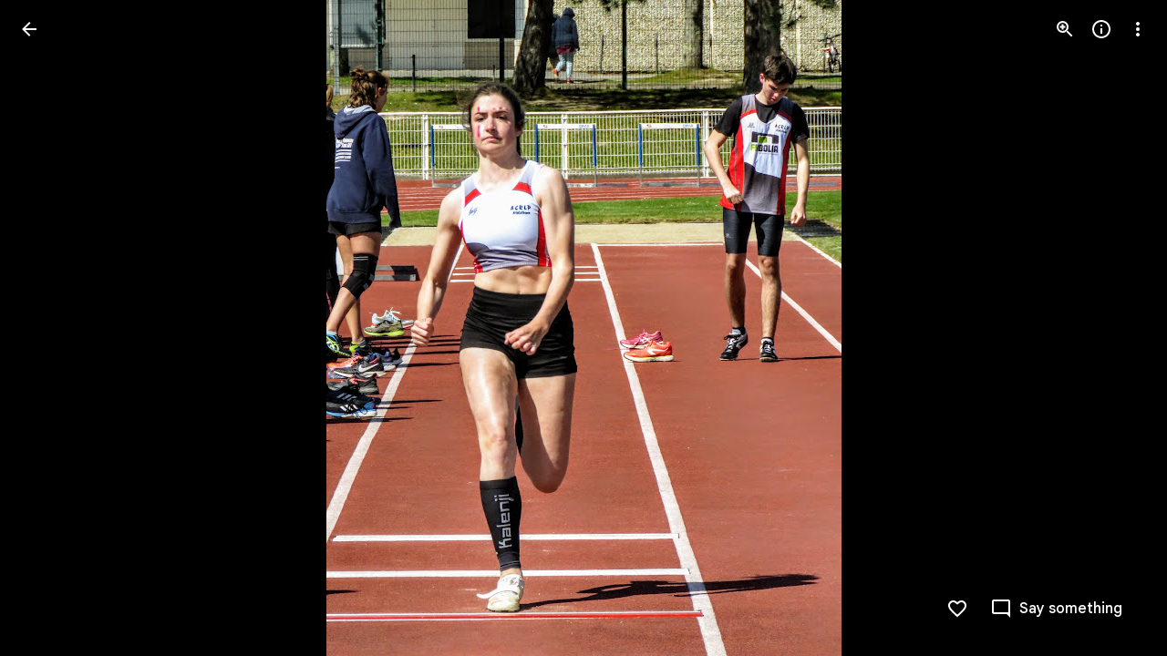

--- FILE ---
content_type: text/javascript; charset=UTF-8
request_url: https://photos.google.com/_/scs/social-static/_/js/k=boq.PhotosUi.en_US.MVNfbDFxk-E.2019.O/ck=boq.PhotosUi.y-Au3PO3hcU.L.B1.O/am=AAAAiDWAGZjNJf5zAQBBxvcdF9A_nhbCDTQZXjB8sxE/d=1/exm=A7fCU,Ahp3ie,B7iQrb,BTP52d,BVgquf,DgRu0d,E2VjNc,EAvPLb,EFQ78c,IXJ14b,IZT63,Ihy5De,IoAGb,JNoxi,KUM7Z,Kl6Zic,L1AAkb,LEikZe,Lcfkne,LhnIsc,LuJzrb,LvGhrf,MI6k7c,MpJwZc,NCfd3d,NwH0H,O1Gjze,O6y8ed,OTA3Ae,P6sQOc,PIVayb,PrPYRd,QIhFr,RMhBfe,RqjULd,RyvaUb,SdcwHb,Sdj2rb,SpsfSb,UBtLbd,UUJqVe,Uas9Hd,Ulmmrd,V3dDOb,WO9ee,Wp0seb,XGBxGe,XVMNvd,XqvODd,YYmHzb,Z15FGf,ZDZcre,Zjf9Mc,ZwDk9d,_b,_tp,aW3pY,ag510,b7RkI,baFRdd,bbreQc,byfTOb,c08wCc,ctK1vf,e5qFLc,eT0are,ebZ3mb,fBsFbd,gI0Uxb,gJzDyc,gychg,hKSk3e,hc6Ubd,hdW3jf,iH3IVc,iV3GJd,ig9vTc,j85GYd,jmpo2c,k0FtEb,kjKdXe,l5KCsc,lWpni,lXKNFb,lYp0Je,lazG7b,lfpdyf,lsjVmc,lwddkf,m9oV,mI3LFb,mSX26d,mdR7q,mzzZzc,n73qwf,nbAYS,nes28b,o3R5Zb,odxaDd,opk1D,p0FwGc,p3hmRc,p9Imqf,pNBFbe,pjICDe,pw70Gc,q0xTif,qTnoBf,rCcCxc,rgKQFc,rvSjKc,sOXFj,saA6te,suMGRe,w9hDv,ws9Tlc,xKVq6d,xQtZb,xRgLuc,xUdipf,zbML3c,zeQjRb,zr1jrb/excm=_b,_tp,sharedphoto/ed=1/br=1/wt=2/ujg=1/rs=AGLTcCNmauiUyfkTFEWFbjD_6wmZPtgDAg/ee=EVNhjf:pw70Gc;EmZ2Bf:zr1jrb;F2qVr:YClzRc;JsbNhc:Xd8iUd;K5nYTd:ZDZcre;LBgRLc:SdcwHb;Me32dd:MEeYgc;MvK0qf:ACRZh;NJ1rfe:qTnoBf;NPKaK:SdcwHb;NSEoX:lazG7b;O8Cmgf:XOYapd;Pjplud:EEDORb;QGR0gd:Mlhmy;SNUn3:ZwDk9d;ScI3Yc:e7Hzgb;Uvc8o:VDovNc;YIZmRd:A1yn5d;Zk62nb:E1UXVb;a56pNe:JEfCwb;cEt90b:ws9Tlc;dIoSBb:SpsfSb;dowIGb:ebZ3mb;eBAeSb:zbML3c;gty1Xc:suMGRe;iFQyKf:QIhFr;lOO0Vd:OTA3Ae;oGtAuc:sOXFj;pXdRYb:p0FwGc;qQEoOc:KUM7Z;qafBPd:yDVVkb;qddgKe:xQtZb;wR5FRb:rgKQFc;xqZiqf:wmnU7d;yxTchf:KUM7Z;zxnPse:GkRiKb/dti=1/m=lZSgPb?wli=PhotosUi.vUzEii3Qq5w.createPhotosEditorPrimaryModuleNoSimd.O%3A%3BPhotosUi.6LEKmzsX-Vs.createPhotosEditorPrimaryModuleSimd.O%3A%3BPhotosUi.VNqMy8g4zEw.skottieWasm.O%3A%3BPhotosUi.qRj-IyYdjYs.twixWasm.O%3A%3B
body_size: 7960
content:
"use strict";this.default_PhotosUi=this.default_PhotosUi||{};(function(_){var window=this;
try{
_.peb=_.x("uoEu0c",[_.wKa]);_.Rd(_.peb);
_.n("uoEu0c");
var kkc=class extends _.v{constructor(a){super(a)}yd(a){return _.Bi(this,1,a)}};_.lkc=class extends _.fM{lj(a){var b=a.targetElement.closest(_.Cu("aqdrmf-rymPhb-ibnC6b"));b=_.OF(this,b);switch(a.data.MFa){case 0:_.Vjc(this,b);break;case 1:_.Wjc(this,b);break;case 2:this.Ya();break;case 3:this.Na()}}Yo(a,b=4){var c=this.ka();if(!(a<0||a>=c.size())){c=c.kd(a);var d=_.Wha(c.getData("isCustomContentItem"),kkc,new kkc);d&&_.Ti(d,1)?_.cg(c.el(),"bXso2c",{MFa:b}):super.Yo(a,b)}}};_.lkc.prototype.$wa$cv0cp=function(){return this.lj};_.nu(_.lkc,_.peb);
_.r();
_.oeb=_.x("bZ0mod",[_.Qdb]);_.Rd(_.oeb);
_.eSb=function(a){let b;if(a.ha.length===0||(b=_.jg(a.ha[0],"menuUid"))===null)throw Error("nb`menuUid");return new _.jf("menuUid",b)};
_.n("bZ0mod");
var olc,plc,qlc,rlc,slc,tlc,ulc;olc=a=>"a"<=a&&a<="z"?a.toUpperCase():a;plc=function(a,b){let c="";const d=a.indexOf(b);c+=_.I(a.substring(0,d))+'<span class="'+_.K("aqdrmf-MSQpHe-gDBOqb")+'">';b=d+b.length;c+=_.I(a.substring(d,b))+"</span>"+_.I(a.substring(b));return(0,_.H)(c)};
qlc=function(a){var b=a.text,c=a.hma;if((a=a.Kma)&&b.indexOf(a)===-1)b=_.Lo(_.Qw("GM3 List Item: boldedSubstring ("+a+") is provided but not found in the text ("+b+")."));else if(c&&!a){var d="";a=_.gf(c,olc).join("");c=_.gf(b,olc).join("").indexOf(a);c!==-1?(d+=_.I(b.substring(0,c))+'<span class="'+_.K("aqdrmf-pOWxcb-brjg8b")+'">',a=c+a.length,d+=_.I(b.substring(c,a))+"</span>"+_.I(b.substring(a))):d+=_.I(b)+'<span class="'+_.K("aqdrmf-pOWxcb-Cgupjf")+'"> (<span class="'+_.K("aqdrmf-pOWxcb-brjg8b")+
'">'+_.I(a)+"</span>)</span>";b=(0,_.H)(d)}else if(a&&!c)b=plc(b,a);else{var e=_.Do(c);c=_.Do(a);a=_.P();e=_.gf(e,olc).join("");const f=_.gf(b,olc).join("").indexOf(e),g=b.indexOf(c),k=f+e.length,l=g+c.length;f===-1?d=_.N(_.O(_.P(),plc(b,c)),'<span class="'+_.K("aqdrmf-pOWxcb-Cgupjf")+'"> (<span class="'+_.K("aqdrmf-pOWxcb-brjg8b")+'">'+_.I(e)+"</span>)</span>"):d=f<g?(0,_.H)(_.I(b.substring(0,f))+'<span class="'+_.K("aqdrmf-pOWxcb-brjg8b")+'">'+_.I(b.substring(f,k))+"</span>"+_.I(b.substring(k,g))+
'<span class="'+_.K("aqdrmf-MSQpHe-gDBOqb")+'">'+_.I(b.substring(g,l))+"</span>"+_.I(b.substring(l))):f>=l?(0,_.H)(_.I(b.substring(0,g))+'<span class="'+_.K("aqdrmf-MSQpHe-gDBOqb")+'">'+_.I(b.substring(g,l))+"</span>"+_.I(b.substring(l,f))+'<span class="'+_.K("aqdrmf-pOWxcb-brjg8b")+'">'+_.I(b.substring(f,k))+"</span>"+_.I(b.substring(k))):(0,_.H)(_.I(b.substring(0,g))+'<span class="'+_.K("aqdrmf-MSQpHe-gDBOqb")+'">'+_.I(b.substring(g,f))+'<span class="'+_.K("aqdrmf-pOWxcb-brjg8b")+'">'+_.I(b.substring(f,
k))+"</span>"+_.I(b.substring(k,l))+"</span>"+_.I(b.substring(l)));_.O(a,d);b=a}return _.O(_.P(),b)};rlc=function(a){a.Wb("aqdrmf-rymPhb-Tkg0ld")&&(a=a.children().first());return _.xf(a.getData("boldedSubstring"),"")};slc=function(a,b){a=typeof b==="string"?_.pu(a,b).first():b;if(!a)return null;a=a instanceof _.cn?a:new _.cn(a);return a.Wb("aqdrmf-rymPhb-Tkg0ld")?a.children().first():a};
tlc=function(a,b,c){var d=slc(a,b);if(d){b=_.ou(a,d,"K4r5Ff");var e=_.xf(d.getData("acceleratorKey"),""),f=(d=rlc(d))&&c.includes(d);e||d?(a=a.Jb().na(qlc,{text:c,hma:e,Kma:f?d:""}),b.empty().append(a)):b.setText(c)}};_.jM={TOP_LEFT:0,TOP_RIGHT:4,BOTTOM_LEFT:1,BOTTOM_RIGHT:5,f3:8,y$:12,qva:9,GTa:13,0:"TOP_LEFT",4:"TOP_RIGHT",1:"BOTTOM_LEFT",5:"BOTTOM_RIGHT",8:"TOP_START",12:"TOP_END",9:"BOTTOM_START",13:"BOTTOM_END"};ulc=function(a,b){_.Kkc(a,b.content)};ulc.rb=_.oo;
var vlc=function(a,b){_.nlc(a,b.OV,b.content)};vlc.rb=_.oo;var xlc,wlc,Blc,ylc,zlc,Alc,Clc,Dlc,Elc,Klc,Flc,Glc,Hlc,Tlc,Rlc,lM,Slc,Nlc,Ulc,Vlc,Qlc,Olc,Xlc,Plc,Ylc,Zlc,$lc,kM,Llc,Mlc,Wlc,Jlc,Ilc;xlc=function(a){_.An(a.Bb()).forEach(b=>{var c=_.hn(b);kM(c)!==null&&(b=wlc(a,_.hn(b)).el(),c=a.yg.bind(a),b.__soy_skip_handler=c)})};wlc=function(a,b){if(lM(a,b))return a.ka.placeholder;if(kM(b)===null)return null;const c=kM(b);return a.na().Vb("Csfreb").filter(d=>_.yg((new _.cn(d)).getData("submenuId"))===c).first()};
Blc=function(a){a.zh&&(a.Ua.clear(),a.Sv().each(b=>{a.Ua.add(b)}));_.An(a.Bb()).forEach((b,c)=>{ylc(a,c)&&zlc(_.hn(b),a.Ua.has(b))});!a.ka||a.Da(a.ka.item)&&_.MF(a.na(),a.ka.item)||Alc(a)};ylc=function(a,b){return a.Vt(b).closest(".O68mGe-qPzbhe-JNdkSc").size()!==0};zlc=function(a,b){a.el().setAttribute("aria-checked",b.toString());a.Db("O68mGe-xl07Ob-ibnC6b-OWXEXe-gk6SMd",b)};Alc=async function(a){Clc(a);a.ka&&a.ka.controller.close()};Clc=function(a){a.Ja&&(_.sk(a.Ja.OD),a.Ja=null)};
Dlc=function(a,b){const c=b.placeholder,d=b.container;for(const e of b.zfa)_.Zf(e);c.append(d);a.ka===b&&(a.ka=null)};Elc=function(a){return _.Ye(a.wa().getData("isSubmenu"),!1)};Klc=function(a,b){const c=Flc(a),d=b.key.toLowerCase();c.has(d)?(b=c.get(d),b.Lb("aria-disabled")!=="true"&&(Glc(a,b)?Hlc(a,b,2):(Ilc(a,b),Jlc(a,b,!1)))):Elc(a)&&a.trigger("C6rKEc",b)};
Flc=function(a){const b=new Map;_.An(a.Bb()).forEach(c=>{c=new _.cn(c);const d=_.yg(c.getData("acceleratorKey"));if(d){const e=d.toLowerCase();if(d.length>1)throw Error("eg`"+d);if(b.has(e))throw Error("fg`"+d);b.set(e,c)}});return b};Glc=function(a,b){return kM(b)!==null&&_.MF(a.na(),b)};
Hlc=async function(a,b,c=1){var d=(0,_.y)(),e=d();d=d(1);try{if(Clc(a),a.isOpen()&&kM(b)!==null&&!lM(a,b)){d(await e(Alc(a)));var f=wlc(a,b),g=Llc(a,b),k=Mlc(a,b),l=d(await e(Nlc(a,b))),m=a.de();_.ZF(m.body)?_.ZRb(m.body,g.el()):m.body.appendChild(g.el());a.Qf(g);var p=_.Yf(g.el(),"Rld2oe",V=>{{var ma=M;const Da=ma.item;V.targetElement.equals(ma.controller.wa())&&(Da.ub("O68mGe-xl07Ob-ibnC6b-OWXEXe-eKm5Fc-FNFY6c"),Dlc(a,ma),a.Rb=null,a.Ya=null)}return!0}),q=_.Yf(g.el(),"k6nwNd",()=>{a.close();return Elc(a)}),
t=_.Yf(g.el(),"FzgWvd",V=>a.qP(V)),u=_.Yf(g.el(),"C6rKEc",V=>{Klc(a,V.data)}),w=_.Yf(g.el(),"FSN5eb",V=>{a.cU(V)}),A=_.Yf(g.el(),"RBqVmb",V=>a.P5(V)),F=_.$f(k.el(),"iFFCZc",()=>{let V;(V=_.JF(a))==null||V.requestAnimationFrame(()=>{Olc(a)});return!0}),G=_.Yf(a.wa().el(),"pointermove",V=>{V=V.event;a.mb&&(Plc(a,V.clientX,V.clientY)?Qlc(a,a.mb):Qlc(a,a.mb,0))}),L=_.Yf(k.el(),"mouseover",()=>{a.Rb=null;a.Ya=null});var M={item:b,menu:k,controller:l,placeholder:f,container:g,zfa:[p,q,t,u,w,A,F,G,L]};var T=
_.wu(m),Z=a.Da(new _.cn(T));T&&Z||a.Fq().wa().focus();b.tb("O68mGe-xl07Ob-ibnC6b-OWXEXe-eKm5Fc-FNFY6c");l.Na=c;l.Mg=12;l.Se=b;l.d0({Sta:a.wa().Wb("O68mGe-xl07Ob-OWXEXe-ti6hGc-pOWxcb-w9geu")});a.ka=M;a.isOpen()||d(await e(Alc(a)))}}finally{e()}};
Tlc=async function(a,b){var c=(0,_.y)(),d=c();c=c(1);try{const m=b.data.item;if(m){var e={altKey:b.data.altKey,ctrlKey:b.data.ctrlKey,metaKey:b.data.metaKey,shiftKey:b.data.shiftKey},f=m.el();if(!(_.An(a.Bb()).indexOf(f)<0)){var g=Date.now(),k=!(a.Ra&&g-a.Ra.timestamp<75);if(Glc(a,m))if(k&&c(await d(Rlc(a,m)))&&lM(a,m))c(await d(Slc(a,m,e))),a.jc||a.close();else{var l=a.Ra&&a.Ra.source===1;a.Ra=null;c(await d(Hlc(a,m,l?2:1)))}else Ilc(a,m),Jlc(a,m,k,e)}}}finally{d()}};
Rlc=async function(a,b){var c=(0,_.y)(),d=c();c=c(1);try{return c(await d(Ulc(a,b)))!==null}finally{d()}};lM=function(a,b){if(!a.ka||kM(b)===null)return!1;b=kM(b);return kM(a.ka.item)===b};Slc=async function(a,b,c){var d=(0,_.y)(),e=d();d=d(1);try{const g=d(await e(Nlc(a,b)));if(g){var f=d(await e(Ulc(a,b,g)));f&&(a=g,Ilc(a,f),Jlc(a,f,!0,c))}}finally{e()}};
Nlc=async function(a,b){var c=(0,_.y)(),d=c();c=c(1);try{if(lM(a,b))return a.ka.controller;const e=Mlc(a,b);if(!e)return null;const f=c(await d(_.qu(a,e.el())));Elc(f);return f}finally{d()}};Ulc=async function(a,b,c=null){var d=(0,_.y)(),e=d();d=d(1);try{c||(c=d(await e(Nlc(a,b))));if(!c)return null;const f=c.Bb().filter(g=>g.hasAttribute("data-default-submenu-item"));switch(f.size()){case 0:return null;case 1:return f.first();default:throw Error("Ce");}}finally{e()}};
Vlc=function(a){document.querySelectorAll(".O68mGe-xl07Ob-OWXEXe-auswjd").forEach(b=>{b.classList.remove("O68mGe-xl07Ob-OWXEXe-auswjd")});a.wa().tb("O68mGe-xl07Ob-OWXEXe-auswjd")};Qlc=function(a,b,c=25){a.mb=b;a.hc&&clearTimeout(a.hc);a.hc=setTimeout(()=>{b();a.mb=null;a.hc=null},c)};
Olc=function(a){a.Ya=null;if(a.ka){var b=a.ka.item.el().getBoundingClientRect(),c=a.ka.menu.el().getBoundingClientRect(),d=b.top<=c.top;const e=b.right===c.left,f=d?b.bottom:b.top;c={x:e?c.left:c.right,y:d?c.bottom:c.top};let g;d=(g=a.Rb)!=null?g:e?b.left:b.right;const [k,l]=e?[Math.max(b.left,d-24),b.right]:[b.left,Math.min(b.right,d+24)];a.Ya=[{x:k,y:f},{x:l,y:f},c]}};Xlc=function(a,b){if(kM(b)!==null&&!lM(a,b)&&!Wlc(a,b)){Clc(a);var c=_.rk(()=>Hlc(a,b,1),150);a.Ja={item:b,OD:c}}};
Plc=function(a,b,c){if(!a.Ya)return!1;b={x:b,y:c};const [d,e,f]=a.Ya;a=Ylc(b,d,e);c=Ylc(b,e,f);b=Ylc(b,f,d);return a>=0&&c>=0&&b>=0||a<=0&&c<=0&&b<=0};Ylc=function(a,b,c){return(a.x-c.x)*(b.y-c.y)-(a.y-c.y)*(b.x-c.x)};Zlc=function(a,b){const c=Date.now();a.Ra={source:b,timestamp:c}};$lc=function(a,b){a=a.Bb().size();if(!(b>=0&&b<a))throw Error("De");};kM=function(a){return _.yg(a.getData("submenuId"))};Llc=function(a,b){return lM(a,b)?a.ka.container:(a=wlc(a,b))?a.children().first():null};
Mlc=function(a,b){return lM(a,b)?a.ka.menu:(a=Llc(a,b))?a.children().first():null};Wlc=function(a,b){if(!a.Ja||kM(b)===null)return!1;b=kM(b);return kM(a.Ja.item)===b};Jlc=function(a,b,c,d){const e=b.el().getAttribute("data-menu-item-skip-restore-focus")==="true";a.trigger("FzgWvd",b);a.trigger("kbU4Ff",Object.assign({},{item:b,kqa:c},d));a.jc||a.close(e)};
Ilc=function(a,b){var c=b.el();c=_.An(a.Bb()).indexOf(c);if(!(c<0)&&ylc(a,c)){var d=b.el().getAttribute("role")==="menuitemradio";b=b.el().getAttribute("aria-checked")==="true";b=d||!b;d=a.Bb();c>=0&&d.size();ylc(a,c);c=d.kd(c);if(c.el().getAttribute("aria-checked")==="true"!==b){if(c.el().getAttribute("role")==="menuitemradio"&&b){var e=(e=c.closest(".O68mGe-qPzbhe-JNdkSc").find(".O68mGe-xl07Ob-ibnC6b-OWXEXe-gk6SMd").el())?_.An(d).indexOf(e):-1;e>-1&&(d=d.kd(e),zlc(d,!1),a.trigger("rAqd6c",{item:d,
selected:!1}),a.Ua.delete(d.el()))}b?a.Ua.add(c.el()):a.Ua.delete(c.el());zlc(c,b);a.trigger("rAqd6c",{item:c,selected:b})}}};
_.mM=class extends _.gM{constructor(){super();this.Ra=this.Ja=this.ka=null;this.ne=_.ke(_.kr);this.Ya=this.Rb=this.hc=this.mb=null;this.na=_.yn(_.mu(_.lkc,"rymPhb"));this.Ua=new Set(_.An(this.Sv()));xlc(this);var a=this.wa().el(),b=this.dg.bind(this);a.__soy_skip_handler=b;this.jc=_.Ye(this.getData("stayOpenAfterAction"),!1);this.zh=_.Ye(this.getData("syncSelectedStateFromParams"),!1)}dg(a,b){this.ne.ao(this.Ma("SDSjce").el(),ulc,{content:b.getContent()});Blc(this);return!0}yg(a,b){return this.ka&&
this.ka.placeholder.el()===a.node?(this.ne.ao(this.ka.container.el(),vlc,{OV:b.data.OV,content:b.getContent()}),!0):!1}vd(){super.vd();Clc(this);this.ka&&Dlc(this,this.ka)}te(a){super.te(a);a=a.event;this.ek(a);if(a.key==="Tab")this.trigger("k6nwNd");else{var b=_.Sm(this.wa().el(),"direction")==="rtl";Elc(this)&&(a.key==="ArrowLeft"&&!b||a.key==="ArrowRight"&&b)?this.close():a.key&&Klc(this,a)}}Ty(a){Tlc(this,a)}vZ(){Vlc(this);return!0}uZ(a){if(Elc(this)){let b;const c=(b=this.xn())==null?void 0:
b.closest(".O68mGe-xl07Ob");c&&c.size()>0&&c.el().matches(":hover")||Vlc(this);a.event.preventDefault();a.event.stopPropagation();return!1}Vlc(this);return!0}Ed(a){a=a.data.item;lM(this,a)&&Olc(this);this.ka&&!lM(this,a)&&Alc(this);Vlc(this);Glc(this,a)&&Xlc(this,a)}mP(a){Qlc(this,()=>{this.Ed(a)});return!0}Id(a){if(this.ka&&!Plc(this,a.data.clientX,a.data.clientY)){a=a.data.relatedTarget;const b=this.ka.container;a&&_.If(b.el(),a.el())||Alc(this)}else this.Ja&&Clc(this)}nP(a){lM(this,a.data.item)&&
(this.Rb=a.data.clientX,Olc(this));Qlc(this,()=>{this.Id(a)});return!0}kP(a){const b=_.Sm(this.wa().el(),"direction")==="rtl";if(a.data.key==="ArrowRight"&&!b||a.data.key==="ArrowLeft"&&b)if(a=a.data.item,Glc(this,a))return Hlc(this,a,2),!1;return!0}lP(a){return["Enter"," "].includes(a.data.key)?(Zlc(this,1),!1):!0}oP(){Zlc(this,0);return!1}lb(){super.lb();Elc(this)||this.wa().tb("O68mGe-xl07Ob-OWXEXe-auswjd");this.trigger("bITzcd")}opened(){super.opened();switch(this.Na){case 2:this.Yo(0);break;
case 3:this.Yo(this.Bb().size()-1);break;case 0:break;default:this.Fq().wa().focus()}this.trigger("iFFCZc")}oa(){super.oa();this.trigger("EDR5Je");Alc(this)}closed(){super.closed();this.trigger("Rld2oe")}Fq(){return this.na()}Bb(){const a=this.na().Bb();a.ub("O68mGe-xl07Ob-ibnC6b-OWXEXe-r08add");a.ub("O68mGe-xl07Ob-ibnC6b-OWXEXe-E6eRQd");var b=a.first();b&&b.tb("O68mGe-xl07Ob-ibnC6b-OWXEXe-r08add");(b=a.last())&&b.tb("O68mGe-xl07Ob-ibnC6b-OWXEXe-E6eRQd");return a}Sv(){return this.na().Bb().filter(a=>
a.getAttribute("aria-checked")==="true")}Vt(a){return this.Bb().kd(a)}dZ(a){a=this.Bb().kd(a);var b=this.na();return _.ou(b,a,"K4r5Ff").Sc()}ld(a,b){$lc(this,a);a=this.Vt(a);this.na().ld(a,b)}yd(a,b){this.ld(a,!b)}q5(a){$lc(this,a);a=this.Vt(a);return this.na().q5(a)}n_(a){var b=a.data.item;a=a.data.meta;var c=this.na();const d=_.OF(c,b);_.eM(c,d)&&(b=_.Hjc(c,b))&&b.setText(a)}X1(a){const b=a.data.item,c=a.data.hma;a=a.data.label;var d=this.na();if(c.length>1)throw Error("$f`"+c);const e=slc(d,b);
e&&(_.xf(e.getData("acceleratorKey"),"")!==c&&_.en(e,"acceleratorKey",c||null),tlc(d,b,a))}Y1(a){const b=a.data.item,c=a.data.Kma;a=a.data.label;var d=this.na();const e=slc(d,b);e&&(rlc(e)!==c&&_.en(e,"boldedSubstring",c||null),tlc(d,b,a))}c0(a){var b=a.data.Mg;const c=a.data.Se;var d=a.data.Ug;const e=a.data.HX,f=a.data.zk,g=a.data.viewportElement;a=a.data.Jq;this.Pb=!0;this.Na=f;d&&_.Fkc(this,d);g&&_.qkc(this,g);b&&(this.Mg=b);this.Ea=a;e&&(b=e.x,d=e.y,this.position.x=isFinite(b)?b:0,this.position.y=
isFinite(d)?d:0,this.Ea=!0);e||(this.Se=new _.cn(c));super.open();_.Qb()&&this.isOpen()&&(this.Fq().Id=!0)}uX(){_.ru(this);this.close()}async Pda(a){var b=(0,_.y)(),c=b();b=b(1);try{const d=this.Vt(a);return b(await c(Nlc(this,d)))}finally{c()}}Da(a){return super.Da(a)||this.ka&&this.ka.controller.Da(a)?!0:!1}Yo(a){_.gkc(this.na(),a)}ek(a){a.key==="Tab"&&this.close(!0)}qP(){this.jc||this.close();return!0}P5(){this.jc||this.close();return!0}cU(a){let b;const {mR:c,Uza:d}=(b=a.data)!=null?b:{mR:!1,
Uza:!1};this.close(c);d&&this.trigger("k6nwNd")}tZ(a){const {item:b,kqa:c,shiftKey:d=!1,ctrlKey:e=!1,altKey:f=!1,metaKey:g=!1}=a.data;Jlc(this,b,c,{shiftKey:d,ctrlKey:e,altKey:f,metaKey:g})}d0(a={}){this.isOpen()||this.wa().Db("O68mGe-xl07Ob-OWXEXe-ti6hGc-pOWxcb-w9geu",a.Sta||!1);super.open()}};_.mM.prototype.$wa$D0Fepb=function(){return this.tZ};_.mM.prototype.$wa$zz7I4c=function(){return this.cU};_.mM.prototype.$wa$b9I51d=function(){return this.P5};_.mM.prototype.$wa$f7686e=function(){return this.qP};
_.mM.prototype.$wa$vbeyRe=function(){return this.uX};_.mM.prototype.$wa$wZDKm=function(){return this.c0};_.mM.prototype.$wa$xEi03e=function(){return this.Y1};_.mM.prototype.$wa$tjUDd=function(){return this.X1};_.mM.prototype.$wa$SnhQKe=function(){return this.n_};_.mM.prototype.$wa$ZHFhKf=function(){return this.Sv};_.mM.prototype.$wa$hIFJ2e=function(){return this.Bb};_.mM.prototype.$wa$zJEGQe=function(){return this.Fq};_.mM.prototype.$wa$xTMeO=function(){return this.closed};
_.mM.prototype.$wa$FnSee=function(){return this.oa};_.mM.prototype.$wa$llTnze=function(){return this.opened};_.mM.prototype.$wa$uGFO6d=function(){return this.lb};_.mM.prototype.$wa$kVJJuc=function(){return this.oP};_.mM.prototype.$wa$fAWgXe=function(){return this.lP};_.mM.prototype.$wa$TQSy7b=function(){return this.kP};_.mM.prototype.$wa$b5fzT=function(){return this.nP};_.mM.prototype.$wa$JMHPNe=function(){return this.Id};_.mM.prototype.$wa$c9v4Fb=function(){return this.mP};
_.mM.prototype.$wa$VOiyGc=function(){return this.Ed};_.mM.prototype.$wa$Ivk2Wd=function(){return this.uZ};_.mM.prototype.$wa$PpVxMd=function(){return this.vZ};_.mM.prototype.$wa$j697N=function(){return this.Ty};_.mM.prototype.$wa$I481le=function(){return this.te};_.mM.prototype.$wa$mU5qzf=function(){return this.vd};_.nu(_.mM,_.oeb);
_.r();
_.n("ZvHseb");
var bmc,cmc,dmc,emc,amc,imc,fmc,gmc,hmc,jmc;bmc=function(a,b){return _.mh(a.Yf(b),c=>{a.na=c;amc(a);return a.na})};cmc=async function(a,b={}){a.ha&&a.na?(a.Jy().Na=a.zk,a.Nh({Sta:b.Boa})):a.trigger("dcnbp")};dmc=function(a){if(!a.na)throw a=a.wa().Lb("jsname"),Error(a?`MenuButtonController: MenuSurfaceController not found (jsname=${a}).`:"MenuButtonController: MenuSurfaceController not found.");};
emc=function(a,b){a.ua=new _.cn(document.createElement("div"));b.getAttribute("id")||b.setAttribute("id",_.wf(_.eSb(new _.cn(b))));a.wa().el().setAttribute("aria-owns",b.getAttribute("id"));a.ua.append(b);const c=a.de().body;_.ZF(c)?_.ZRb(c,a.ua.el()):c.appendChild(a.ua.el());a.Qf(b,a.Ma("U0exHf"));a.oa=!0;a.ha=_.hn(b)};
amc=function(a){a.Jy().Na=a.zk;const b=a.na;b.Se=a.Se;a.wa().Ab().querySelector("[data-is-fab=true][data-is-extended=true]")&&(a.Ug.top=-4,a.Ug.bottom=4,a.Ug.left=0,a.Ug.right=0);a.oa||b.fk()||_.Fkc(b,a.Ug);b.Ea=a.oa;a.viewportElement&&_.qkc(b,a.viewportElement);a.oa&&(a.Ea=b instanceof _.mM?b.Fq().wa():b.wa(),_.gOb(a.Bd,a.Ea,a.Se))};
imc=async function(a){a.ep()||(a.oa&&(a.wa().el().removeAttribute("aria-owns"),a.Ea&&a.Bd.Em(a.Ea,a.Se)),a.Da===1&&fmc(a),a.Da===2&&(gmc(a,a.ha.el()),amc(a),hmc(a)),a.notify("eCCDz"))};fmc=function(a){a.ha&&(a.ha.remove(),_.ru(a),a.ha=null,hmc(a))};gmc=function(a,b){a.Ma("U0exHf").empty().append(b);a.oa=!1;a.ha=_.hn(b)};hmc=function(a){a.ua&&(a.ua.remove(),_.ru(a),a.ua=null)};
jmc=function(a){a=a.bF();if(a.Lb("aria-haspopup")==="menu")return a;const b=_.dn(a,'[aria-haspopup="menu"]').first();if(b)return b;_.Ye(a.getData("isTooltipWrapper"),!1)&&(a=a.children().kd(0));_.Ye(a.getData("isTouchWrapper"),!1)&&(a=a.children().kd(0));return a};
_.nM=class extends _.Q{static Ha(){return{service:{focus:_.pF,ne:_.kr}}}constructor(a){super();this.Ea=this.ua=this.ha=this.viewportElement=null;this.Bd=a.service.focus;this.ne=a.service.ne;this.Se=this.xn();a=-1*parseInt(_.Sm(this.xn().el(),"marginTop")||"0",10);var b=parseInt(_.Sm(this.xn().el(),"marginBottom")||"0",10);this.Ug={top:a,right:0,bottom:b,left:0};a=_.Ye(this.getData("isMenuDynamic"),!1);b=_.Ye(this.getData("isMenuHoisted"),!1);this.Da=a?1:b?2:0;this.oa=!1;this.zk=1;if(this.Da!==1){this.ha=
this.Ma("U0exHf").children().first();if(!this.ha){var c;a=(c=this.wa().Lb("jsname"))!=null?c:"";throw Error("Ee`"+a);}this.hg(bmc(this,this.ha.el()))}_.EE(this.wa())&&(c=this.wa().el(),a=this.eh.bind(this),c.__soy_skip_handler=a)}Gj(a){a=a.data.ZL;this.zk=a==="MOUSE"||a==="TOUCH"?1:2;cmc(this,{Boa:a==="KEYPRESS"})}ek(a){a=a.event;const b=a.key;b==="ArrowDown"?this.zk=2:b==="ArrowUp"&&(this.zk=3);if(b==="ArrowDown"||b==="ArrowUp")return a.preventDefault(),this.notify("G2z7Ed"),cmc(this,{Boa:!0}),!1;
b==="Escape"&&this.ep()&&this.Nh();return!0}Nh(a={}){dmc(this);this.na.isOpen()?this.na.close():(this.Da===2&&(emc(this,this.ha.el()),amc(this)),this.na.d0(a))}pP(){return!0}OA(){imc(this);return!0}jJ(){return!0}ep(){let a,b;return(b=(a=this.na)==null?void 0:a.isOpen())!=null?b:!1}di(){if(!(this.na instanceof _.mM))throw Error("Fe");return this.na}Jy(){dmc(this);return this.na}bF(){return this.Ma("WjL7X").children().kd(0)}xn(){return this.Se?this.Se:jmc(this)}vd(){super.vd();this.oa&&fmc(this)}ka(a,
b={}){this.ha&&fmc(this);b.z6?emc(this,a):gmc(this,a);b.viewportElement&&(this.viewportElement=b.viewportElement);return bmc(this,a)}eh(a,b){a=this.bF().el();if(!a)throw Error("Ge");this.ne.ao(a,b.getContent());this.Se=jmc(this);if(this.Da!==1&&b.data.menu){if(!this.ha)throw Error("He");this.ne.ao(this.ha.el(),b.data.menu);b=this.Da===2&&this.oa?this.ua.children().kd(0):this.Ma("U0exHf").children().kd(0);this.ha.el()!==b.el()&&(this.ep()&&this.oa&&hmc(this),this.ka(b.el()))}_.zn([(0,_.xn)`aria-`],
this.xn().el(),"aria-expanded",this.ep().toString());return!0}};_.nM.prototype.$wa$mU5qzf=function(){return this.vd};_.nM.prototype.$wa$uh8wMe=function(){return this.xn};_.nM.prototype.$wa$UeYGad=function(){return this.bF};_.nM.prototype.$wa$SeiAcc=function(){return this.Jy};_.nM.prototype.$wa$K3J0i=function(){return this.di};_.nM.prototype.$wa$tLCEwd=function(){return this.ep};_.nM.prototype.$wa$NSsOUb=function(){return this.jJ};_.nM.prototype.$wa$li9Srb=function(){return this.OA};
_.nM.prototype.$wa$oNPcuf=function(){return this.pP};_.nM.prototype.$wa$uYT2Vb=function(){return this.ek};_.nM.prototype.$wa$aj0Jcf=function(){return this.Gj};_.R(_.Gs,_.nM);
_.r();
_.b7a=_.x("lZSgPb",[_.Fk,_.Gs,_.Em,_.tt,_.Ht,_.Pl,_.ut,_.us,_.Gk]);
_.n("lZSgPb");
var SYg=function(a,b){var c=a.Lr,d=a.xp,e=a.Qma,f=a.RF,g=a.hB,k=a.jB,l=a.HB,m=a.iB,p=a.Vpa,q=a.Co;const t=a.Nc;c==null||Array.isArray(c);a=b.Gd;const u=_.P();if(c){_.O(_.O(_.O(_.O(_.O(_.O(_.O(_.O(u,_.cPg(b)),_.uQg(b,k,l)),d?_.sQg(b,c,k,m):""),_.AQg(b,!(!d||!g),k!=null?k:null,void 0,q!=null?q:null)),d?_.O(_.O(_.O(_.P(),_.qQg(b)),_.rQg(b)),_.vQg(b)):""),_.yQg(b,f,m,k)),_.zQg(b,f,m,k)),e?_.xQg(b,t):"");e=c.length;for(f=0;f<e;f++)_.pS(c[f])===27?(g=b,k=g.Gd,l=_.P(),m="",m=p?m+"Remove from album":m+"Remove",
_.O(l,_.Hx({label:m,text:m,Hu:(0,_.H)(""+(k.ha()===1?_.I("#"):"")),meta:k.ha()===1?"#":"",ariaLabel:k.ha()===1?m+" - #":"",lg:k.ha()===1?m+" - #":"",jscontroller:"Tco2Mb",jsaction:"JIbuQc:KjsqPd;",jslog:"8917; track:click"},g)),g=l):g="",_.O(u,g);p=c.length;for(e=0;e<p;e++)_.O(u,_.pS(c[e])===3?_.wQg(b):"");var w;d?w="":w=_.O(_.P(),_.Hx({label:"Report abuse",text:"Report abuse",jscontroller:"YzZrne",jsaction:"JIbuQc:JIbuQc;",Ka:"14035"},b));_.O(u,w)}return _.O(_.P(),_.Gx({ariaLabel:"More options",
content:u,Ga:"zcYCU LVgYJb",embedded:!0,fk:!0,Zi:a.ha()!==1},b))},TYg=function(a){return a.Fb.ef().then(b=>b.ha()).then(b=>b.some(c=>c.ha()===30))},UYg=function(a,b){const c=new _.mK;_.jK(c,a.Fb.Pc());_.Pi(c,7,2);const d=b.map(f=>{const g=new _.hK,k=new _.mm;_.wP(k,f);_.AW(g,k);return g}),e=new _.OI;_.NI(e,2);_.iK(e,d);_.lK(c,e);_.s$b(c,a.Fb.Ob());a.jf().then(f=>{a.na.Ln(c,void 0,f).then(g=>{a.Fb.hk(b);a.trigger("CXkN1e",b[0]);_.cg(a.document,"yMUAzc");_.NN(a.ha,a.soy.renderText(_.R0,{Vr:b.length,
JF:_.xi(g,3),jf:f}))},()=>{_.ON(a.ha,_.S0().toString())})})},VYg=class extends _.Q{static Ha(){return{Qa:{soy:_.Dr},controller:{Mc:{jsname:"aGHX8e",ctor:_.nM}},model:{Fb:_.x9},preload:{Mc:_.nM},service:{Ln:_.XP,ji:_.PN,he:_.MS,XKa:_.PFc,kl:_.DV,window:_.Nr}}}constructor(a){super();this.soy=a.Qa.soy;this.Mc=a.controller.Mc;this.Fb=a.model.Fb;this.na=a.service.Ln;this.Da=a.service.XKa;this.ha=a.service.ji;this.kl=a.service.kl;this.document=a.service.window.ha.document;this.oa=a.service.he;this.Nc=this.getData("envelopeMediaKey").string();
this.ka=_.vl()?_.wl():null}Fa(){this.Fb.ef().then(a=>_.Kf([a.ha(),a.WE(),a.Na(),_.Ve(a.qd())])).then(a=>{const b=!!a[2];a=a[3];(new _.IM(this.wa())).toggle(!(!this.ka&&_.Pb()&&a)&&!b)})}ua(){this.Fb.ef().then(a=>_.Kf([a.ha(),a.WE(),a.Uc(),_.Ve(a.Ra),_.Ve(a.qd()),_.Ve(a.YA()),_.Ve(a.na()),TYg(this),this.jf(),_.Ve(a.Co())])).then(([a,b,c,d,e,f,g,k,l,m])=>{b=b&&this.ka===b.Tb().ma();a=this.soy.qb(SYg,{Nc:this.Nc,Lr:a,xp:b,RF:d,jB:e,hB:f,iB:g,Qma:c&&k,HB:_.CV(this.kl),Vpa:!l,Co:m});this.Mc.ka(a);this.Mc.di().Mg=
_.jM.TOP_LEFT;this.Mc.di().Bj();this.Mc.Nh()})}Ea(){this.oa.ha||this.Fb.ef().then(a=>a.ha()).then(a=>{27 in _.xb(a.map(b=>b.ha()))&&_.MN(this.ha,this.soy.renderText(_.POg),this.soy.renderText(_.QOg),this.soy.renderText(_.JN)).then(()=>{this.remove()})})}remove(){const a=[this.Fb.Ta()],b=new _.uQ;var c=new _.Zl;_.pv(c,this.Fb.Pc());_.B(b,_.Zl,1,c);c=a.map(d=>{const e=new _.mm;_.wP(e,d);return e});_.KFc(b,c);this.Da.kz(b).then(()=>{this.Fb.Sd(a);_.NN(this.ha,this.soy.renderText(_.NOg),()=>UYg(this,
a));this.trigger("DBxMHd",{mediaKey:a[0]});_.cg(this.document,"TOJogd",{mediaKeys:a,Gx:!1})},()=>{_.ON(this.ha,this.soy.renderText(_.OOg))})}jf(){return this.Fb.ef().then(a=>a.Fa().then(b=>{b=b.getExtension(_.BV);return _.Ai(b,4)===6}))}};VYg.prototype.$wa$U5YBBe=function(){return this.Ea};VYg.prototype.$wa$SdIkLe=function(){return this.ua};VYg.prototype.$wa$sASl4=function(){return this.Fa};_.R(_.b7a,VYg);




_.r();
}catch(e){_._DumpException(e)}
}).call(this,this.default_PhotosUi);
// Google Inc.


--- FILE ---
content_type: text/javascript; charset=UTF-8
request_url: https://photos.google.com/_/scs/social-static/_/js/k=boq.PhotosUi.en_US.MVNfbDFxk-E.2019.O/ck=boq.PhotosUi.y-Au3PO3hcU.L.B1.O/am=AAAAiDWAGZjNJf5zAQBBxvcdF9A_nhbCDTQZXjB8sxE/d=1/exm=A7fCU,Ahp3ie,B7iQrb,BTP52d,BVgquf,DgRu0d,E2VjNc,EAvPLb,EFQ78c,IXJ14b,IZT63,Ihy5De,IoAGb,JNoxi,KUM7Z,Kl6Zic,L1AAkb,LEikZe,Lcfkne,LhnIsc,LuJzrb,LvGhrf,MI6k7c,MpJwZc,NCfd3d,NwH0H,O1Gjze,O6y8ed,OTA3Ae,P6sQOc,PIVayb,PrPYRd,QIhFr,RMhBfe,RqjULd,RyvaUb,SdcwHb,Sdj2rb,SpsfSb,UBtLbd,UUJqVe,Uas9Hd,Ulmmrd,V3dDOb,WO9ee,Wp0seb,XGBxGe,XVMNvd,XqvODd,YYmHzb,Z15FGf,ZDZcre,Zjf9Mc,ZwDk9d,_b,_tp,aW3pY,ag510,b7RkI,bbreQc,byfTOb,c08wCc,ctK1vf,e5qFLc,eT0are,ebZ3mb,fBsFbd,gI0Uxb,gJzDyc,gychg,hKSk3e,hc6Ubd,hdW3jf,iH3IVc,ig9vTc,j85GYd,jmpo2c,k0FtEb,kjKdXe,l5KCsc,lWpni,lXKNFb,lYp0Je,lazG7b,lfpdyf,lsjVmc,lwddkf,m9oV,mI3LFb,mSX26d,mdR7q,mzzZzc,n73qwf,nbAYS,o3R5Zb,odxaDd,opk1D,p0FwGc,p3hmRc,p9Imqf,pNBFbe,pjICDe,pw70Gc,q0xTif,qTnoBf,rCcCxc,rgKQFc,rvSjKc,sOXFj,saA6te,suMGRe,w9hDv,ws9Tlc,xKVq6d,xQtZb,xRgLuc,xUdipf,zbML3c,zeQjRb,zr1jrb/excm=_b,_tp,sharedphoto/ed=1/br=1/wt=2/ujg=1/rs=AGLTcCNmauiUyfkTFEWFbjD_6wmZPtgDAg/ee=EVNhjf:pw70Gc;EmZ2Bf:zr1jrb;F2qVr:YClzRc;JsbNhc:Xd8iUd;K5nYTd:ZDZcre;LBgRLc:SdcwHb;Me32dd:MEeYgc;MvK0qf:ACRZh;NJ1rfe:qTnoBf;NPKaK:SdcwHb;NSEoX:lazG7b;O8Cmgf:XOYapd;Pjplud:EEDORb;QGR0gd:Mlhmy;SNUn3:ZwDk9d;ScI3Yc:e7Hzgb;Uvc8o:VDovNc;YIZmRd:A1yn5d;Zk62nb:E1UXVb;a56pNe:JEfCwb;cEt90b:ws9Tlc;dIoSBb:SpsfSb;dowIGb:ebZ3mb;eBAeSb:zbML3c;gty1Xc:suMGRe;iFQyKf:QIhFr;lOO0Vd:OTA3Ae;oGtAuc:sOXFj;pXdRYb:p0FwGc;qQEoOc:KUM7Z;qafBPd:yDVVkb;qddgKe:xQtZb;wR5FRb:rgKQFc;xqZiqf:wmnU7d;yxTchf:KUM7Z;zxnPse:GkRiKb/dti=1/m=iV3GJd?wli=PhotosUi.vUzEii3Qq5w.createPhotosEditorPrimaryModuleNoSimd.O%3A%3BPhotosUi.6LEKmzsX-Vs.createPhotosEditorPrimaryModuleSimd.O%3A%3BPhotosUi.VNqMy8g4zEw.skottieWasm.O%3A%3BPhotosUi.qRj-IyYdjYs.twixWasm.O%3A%3B
body_size: 3496
content:
"use strict";_F_installCss(".s4MBmb{color:var(--gm3-sys-color-on-surface-variant,#444746);margin:16px;font-family:Google Sans Text,Google Sans,Roboto,Arial,sans-serif;line-height:1rem;font-size:0.75rem;letter-spacing:0.0083333333em;font-weight:500}.Iod4ne.JPdR6b .JAPqpe{min-width:280px}.Iod4ne .uyYuVb{white-space:normal}.jtrG1c.z80M1 .oJeWuf{height:100%;line-height:normal;padding:14px 0}.jtrG1c.z80M1 .PCdOIb.Ce1Y1c{height:100%}.tLzDL{padding-right:24px}.qruEEc{color:var(--gm3-sys-color-on-surface-variant,#444746)}.TbGqX .J9fJmf{padding:8px}.Ju9R8e{color:var(--gm3-sys-color-primary,#0b57d0)}.TbGqX .OewVi{border-bottom:1px solid var(--gm3-sys-color-outline-variant,#c4c7c5);border-top:1px solid var(--gm3-sys-color-outline-variant,#c4c7c5);margin-bottom:8px;padding:0}.v6tWmd{font-family:Google Sans Text,Google Sans,Roboto,Arial,sans-serif;line-height:1.5rem;font-size:1rem;letter-spacing:0em;font-weight:400;color:var(--gm3-sys-color-on-surface-variant,#444746)}@media screen and (max-width:840px){.s4MBmb{padding-left:12px}}.Mcdzt{display:inline}.Wvu7of{display:block}.rxangc{display:inline-flex;margin-left:8px;position:relative}.rxangc .m6aMje{margin-left:0}.FieOkb,.Q9TpRb{margin-right:16px;display:block}.Q9TpRb{margin:-6px 16px -6px 0;display:none}.rxangc .gwiDS,.rxangc.Jj6Lae .iQFN8c{height:0;opacity:0;transition:none;visibility:hidden;width:0}.NRwAdf{transform:rotate(180deg)}.NRwAdf,.rxangc .NRwAdf{fill:var(--gm3-sys-color-primary,#0b57d0)}.wMNaab,.rxangc .wMNaab{--gm3-list-list-item-leading-icon-color:var(--gm3-sys-color-primary,#0b57d0);--gm3-list-list-item-hover-leading-icon-icon-color:var(--gm3-sys-color-primary,#0b57d0);--gm3-list-list-item-control-selected-hover-leading-icon-color:var(--gm3-sys-color-primary,#0b57d0);--gm3-list-list-item-control-selected-leading-icon-color:var(--gm3-sys-color-primary,#0b57d0);--gm3-list-list-item-fallback-selection-end-margin:0}.gwiDS,.rxangc .gwiDS{fill:var(--gm3-sys-color-error,#b3261e)}.wSKJFc,.rxangc .wSKJFc{--gm3-list-list-item-leading-icon-color:var(--gm3-sys-color-error,#b3261e);--gm3-list-list-item-hover-leading-icon-icon-color:var(--gm3-sys-color-error,#b3261e);--gm3-list-list-item-control-selected-hover-leading-icon-color:var(--gm3-sys-color-error,#b3261e);--gm3-list-list-item-control-selected-leading-icon-color:var(--gm3-sys-color-error,#b3261e);--gm3-list-list-item-fallback-selection-end-margin:0}.bIgay,.rxangc .bIgay{fill:var(--gm3-sys-color-tertiary,#146c2e)}.O91abb,.rxangc .O91abb{--gm3-list-list-item-leading-icon-color:var(--gm3-sys-color-tertiary,#146c2e);--gm3-list-list-item-hover-leading-icon-icon-color:var(--gm3-sys-color-tertiary,#146c2e);--gm3-list-list-item-control-selected-hover-leading-icon-color:var(--gm3-sys-color-tertiary,#146c2e);--gm3-list-list-item-control-selected-leading-icon-color:var(--gm3-sys-color-tertiary,#146c2e);--gm3-list-list-item-fallback-selection-end-margin:0}.iQFN8c,.rxangc.Jj6Lae .gwiDS{display:inline-block;height:auto;opacity:1;transition:opacity .15s linear;visibility:visible;width:auto}@media screen and (max-width:599px){.Q9TpRb{display:block}.FieOkb{display:none}}.slH9Vc{display:inline-block}.ML2vC{display:none}.WNmljc{display:inline-block}.Ctc9qb,.dxu8bd{align-items:center;display:flex}.dxu8bd{justify-content:center;min-width:56px}.eTD35e{flex-grow:1;min-width:0}.Ctc9qb.oS5wYd .g5m1dc{color:var(--gm3-sys-color-primary,#0b57d0)}.Ctc9qb.Jj6Lae .g5m1dc{color:var(--gm3-sys-color-error,#b3261e)}.Ctc9qb.mFbHDf .g5m1dc{color:var(--gm3-sys-color-on-surface-variant,#444746)}.Ctc9qb.BcOib .g5m1dc{color:var(--gm3-sys-color-tertiary,#146c2e)}@media screen and (max-width:1007px){.ML2vC{align-items:center;display:flex;justify-content:center}.ML2vC .Lw7GHd{display:flex}}.Q9TpRb{margin:0 16px 0 0}.i8Rjv{max-width:412px}.B0CDTe{height:1px;background-color:var(--gm3-sys-color-outline-variant,#c4c7c5);margin:0 -24px}.K3sLl .B0CDTe:first-of-type{display:none}.fJGZwf{padding:16px 0}.zQToxf{display:flex;flex-direction:column;justify-content:center;-webkit-padding-start:8px;padding-inline-start:8px}.biZ7pd{align-self:center}.v6bzYe{font-family:Google Sans Text,Google Sans,Roboto,Arial,sans-serif;line-height:1.5rem;font-size:1rem;letter-spacing:0em;font-weight:400;margin:0}.r7Z0Fd{font-family:Google Sans Text,Google Sans,Roboto,Arial,sans-serif;line-height:1rem;font-size:0.75rem;letter-spacing:0.0083333333em;font-weight:400;color:var(--gm3-sys-color-on-surface-variant,#444746);margin:0}.jJlck{font-family:Google Sans Text,Google Sans,Roboto,Arial,sans-serif;line-height:1rem;font-size:0.75rem;letter-spacing:0.0083333333em;font-weight:400;color:var(--gm3-sys-color-primary,#0b57d0);text-decoration:underline}.CrOWR{align-items:center;padding:16px 0 16px 4px}.NtUq6e{font-family:Google Sans Text,Google Sans,Roboto,Arial,sans-serif;line-height:1.25rem;font-size:0.875rem;letter-spacing:0em;font-weight:400;color:var(--gm3-sys-color-on-surface-variant,#444746);margin:0}sentinel{}");
this.default_PhotosUi=this.default_PhotosUi||{};(function(_){var window=this;
try{
_.Y5a=_.x("iV3GJd",[_.Fk,_.$Ka,_.lLa,_.Bs,_.js,_.Ql,_.vs,_.Ll,_.Tk,_.Gk,_.X5a,_.N5a]);
_.Kke=function(a,b,c,d){let e="",f=_.KN(null,a);a=""+_.Jke(a,void 0,d);a=(0,_.wo)(a);b='href="'+_.K(_.Uo(a))+'" aria-label="'+(b?_.K(b):_.K(f))+'"'+(c?' class="'+_.K(c)+'"':"")+(_.J()?_.Ro(_.Qo()):"")+' jslog="'+_.K("12356")+'; track:click"';b=(0,_.xo)(b);e+="<a"+_.Ro(_.Qo(b))+">"+_.I(f)+"</a>";return(0,_.H)(e)};
_.Jke=function(a,b,c){const d=a.authUser;a=a.locale;b=b?"https://support.google.com/"+_.To("photos")+"/answer/"+_.To(b)+"?":c?"https://support.google.com/"+_.To("photos")+"?p="+_.So(c)+"&":"https://support.google.com/"+_.To("photos")+"?";return(0,_.wo)(b+"hl="+_.So(a)+(_.Fo(d,"0")?"":"&authuser="+_.So(d)))};
_.n("iV3GJd");
_.ny.prototype.jZ=_.ba(95,function(){return _.wi(this,41)});_.xI.prototype.jZ=_.ba(94,function(){return this.ma});
var bVg=function(a){return a.ma.then(()=>{if(_.qb(a.ha))return _.Ve();const b=_.ob(a.ha).map(c=>{const d=_.gh();c.Ae.promise.Yb(()=>{d.resolve()});return d.promise});return _.Kf(b).then(()=>{})},()=>{})},cVg=function(a,b){a=b.Pa;a=_.Y(new _.X("{VIEWER_GENDER,select,female{Edit more or undo}male{Edit more or undo}other{Edit more or undo}}"),{VIEWER_GENDER:a});return _.O(_.P(),_.gR(b,"NQWhCb:rOC4ub;",void 0,"kpZyNc",void 0,void 0,void 0,a))};var dVg=function(a,b){var c=a.YA,d=b.Pa;a=_.Y(new _.X("{VIEWER_GENDER,select,female{How do you want to edit?}male{How do you want to edit?}other{How do you want to edit?}}"),{VIEWER_GENDER:d});const e=_.N(_.P(),'<div jscontroller="'+_.K("GTSUkd")+'" jsaction="'+_.K("sPvj8e")+":"+_.K("BjZ1V")+";"+_.K(_.bN())+":"+_.K("WWkjY")+';"><div class="'+_.K("B0CDTe")+'"></div>');var f=_.P(),g=_.Y(new _.X("{VIEWER_GENDER,select,female{Edit with Google Photos}male{Edit with Google Photos}other{Edit with Google Photos}}"),
{VIEWER_GENDER:d}),k='<div class="'+_.K("zQToxf")+'"><p class="'+_.K("v6bzYe")+'">'+_.I(g)+'</p><p class="'+_.K("r7Z0Fd")+'" id="'+_.K("ue4Grc")+'">';var l=_.Y(new _.X("{VIEWER_GENDER,select,female{Converts RAW file to JPEG before you edit}male{Converts RAW file to JPEG before you edit}other{Converts RAW file to JPEG before you edit}}"),{VIEWER_GENDER:d});_.O(f,_.PW((0,_.H)(k+l+"</p></div>"),"edit_options","nN4THf",g,"biZ7pd",void 0,void 0,void 0,(0,_.xo)('jslog="262656; track:click;"'),(0,_.xo)('aria-describedby="'+
_.K("ue4Grc")+'"'),"fJGZwf"));g=_.Y(new _.X("{VIEWER_GENDER,select,female{Download RAW file}male{Download RAW file}other{Download RAW file}}"),{VIEWER_GENDER:d});k=_.P();l='<div class="'+_.K("zQToxf")+'"><p class="'+_.K("v6bzYe")+'">'+_.I(g)+'</p><p class="'+_.K("r7Z0Fd")+'" id="'+_.K("RHDf8b")+'">';c?(c=b.Pa,c=_.Y(new _.X("{VIEWER_GENDER,select,female{Preserves the original image data without any edits applied. To edit your RAW file, download and use your preferred editing program.}male{Preserves the original image data without any edits applied. To edit your RAW file, download and use your preferred editing program.}other{Preserves the original image data without any edits applied. To edit your RAW file, download and use your preferred editing program.}}"),
{VIEWER_GENDER:c}),c=_.I(c)):(c=b.Pa,c=_.Y(new _.X("{VIEWER_GENDER,select,female{Preserves original image data. To edit your RAW file, download and use your preferred editing program.}male{Preserves original image data. To edit your RAW file, download and use your preferred editing program.}other{Preserves original image data. To edit your RAW file, download and use your preferred editing program.}}"),{VIEWER_GENDER:c}),c=_.I(c));_.O(f,_.PW(_.N(_.O(_.N(k,l+c+"</p>"),_.Kke(b,void 0,"jJlck","raw_edit")),
"</div>"),"edit_options","eQtijd",g,"biZ7pd",void 0,void 0,void 0,(0,_.xo)('jslog="292825; track:click;"'),(0,_.xo)('aria-describedby="'+_.K("RHDf8b")+'"'),"fJGZwf"));_.O(e,_.OW({jsname:"hbaZXe",content:f},b));_.N(e,'<div class="'+_.K("B0CDTe")+'"></div>');f='<p class="'+_.K("NtUq6e")+'" id="'+_.K("zEDXId")+'">';g=_.Y(new _.X("{VIEWER_GENDER,select,female{Always use Google Photos as your default editor. You can change this anytime in Settings}male{Always use Google Photos as your default editor. You can change this anytime in Settings}other{Always use Google Photos as your default editor. You can change this anytime in Settings}}"),
{VIEWER_GENDER:d});f=f+g+"</p>";g=_.Y(new _.X("{VIEWER_GENDER,select,female{Set Photos as default}male{Set Photos as default}other{Set Photos as default}}"),{VIEWER_GENDER:d});_.O(e,_.kCc((0,_.H)(f),g,void 0,"CrOWR",void 0,!0,!0,!0,void 0,(0,_.xo)('aria-describedby="'+_.K("zEDXId")+'"'),"292826","VVK7lb","292826"));_.N(e,"</div>");d=_.Y(new _.X("{VIEWER_GENDER,select,female{Continue}male{Continue}other{Continue}}"),{VIEWER_GENDER:d});d=_.O(_.P(),_.hN(b,void 0,d,void 0,void 0,void 0,void 0,!0));return _.O(_.P(),
_.cN({Vf:"i8Rjv",title:(0,_.H)(a),content:e,buttons:d,Ka:"187275"},b))};var eVg,fVg;eVg=function(a){const b=_.gh();_.S(_.U().measure(()=>{b.resolve(a.wa().Ab().offsetWidth>0)}).kb())();return b.promise};fVg=async function(a,b){var c=(0,_.y)(),d=c();c=c(1);try{const g=c(await d(a.La()));if(!g&&!_.V9(b,a.Fb.Ta(),a.Wa.Xb())){var e=a.soy.qb(c(await d(_.QQ(b.Zm))));a.Qf(e);a.document.body.appendChild(e);var f=c(await d(_.qu(a,e)));_.S(_.U().Ia(()=>{g||_.V9(b,a.Fb.Ta(),a.Wa.Xb())||(a.Xa(!0),f.uJ())}).kb())()}}finally{d()}};
_.W9=class extends _.T9{static Ha(){return{Qa:{soy:_.Dr},model:{uQ:_.LOg,rotation:_.ZOg,sidebar:_.y9},service:{chrome:_.AQ,dialog:_.YM,image:_.cI,Jd:_.xI,view:_.VD,window:_.Nr,jw:_.U9}}}constructor(a){super(a.ab);this.lb=this.Ea=!1;this.soy=a.Qa.soy;this.Jt=a.model.rotation;this.Ib=a.model.uQ;this.io=a.model.sidebar;this.Tc=a.service.chrome;this.nb=a.service.dialog;this.Wc=a.service.image;this.Mb=a.service.Jd;this.Wa=a.service.view;this.document=a.service.window.ha.document;this.Fa=_.vl()?_.wl():
null;this.jw=a.service.jw;this.Na()}yb(){}Ra(){this.na().then(a=>{a&&_.FI(256).start();_.KOg(this.Ib).then(this.yE.bind(this))})}async Nb(){var a=(0,_.y)(),b=a();a=a(1);try{if(_.tDg){const c=_.vI(this.Mb,121),[d,e]=a(await b(_.Kf([this.Fb.ef(),c])));if(!e.Rn()&&d.isRaw()){try{a(await b(this.nb.render(dVg,{YA:d.YA()},this).show()))}catch(f){if(a(),!(f instanceof _.hh))throw f;}return}}this.Ra()}finally{b()}}cY(){eVg(this).then(a=>{a&&this.Ra()})}yE(){if(_.th&&Number(_.vna)<=10){_.FI(256).bn(9).Fi(_.al("IE Unsupported")).end();
const a=this.nb.alert((0,_.H)("Please update your browser"),(0,_.H)("To edit photos you need to update your browser to Internet Explorer 11 or higher."));_.EH(a.Ma().el(),12739,["impression"]);a.show()}else this.Ja()}Ja(){this.na().then(a=>{let b;a?b=_.Pu("/movie/:mediaKey/edit",[this.Fb.Ta()]):(this.Ua(),b=this.Fb.Cy(this.Fb.Ta()));this.navigate(b,a)})}Ua(){_.FI(145).start();_.FI(15).start()}ka(){return 17}navigate(a,b){bVg(this.Jt).then(()=>{this.Fb.ef().then(c=>{var d=this.Tc.ha().size;var e=c.Cd()?
c.Cd():c.Ta();d=_.y4b(this.Wc,e,d);b||(e=new _.hB,c=!c.YA(),c=_.Gi(e,2,c),c=_.Ni(c,1,d),d=!this.io.oj(),_.Qy=_.Gi(c,3,d),_.Ry=a);_.SD(this.Wa,a)},()=>{_.SD(this.Wa,a)}).Yb(()=>{_.cg(this.Wa.Xb().wa().el(),"vOSE")})},()=>{})}Eb(){_.Kf([eVg(this),this.Mb.Te()]).then(([a,b])=>{!a||b.Wl().jZ()||this.Mb.jZ()||_.S(_.U().Ia(()=>{const c=this.soy.qb(cVg);this.Qf(c);this.document.body.appendChild(c);this.Yf(c,d=>{_.S(_.U().Ia(()=>{d.uJ().then(()=>{const e=new _.ny;_.Bi(e,41,!0);_.uI(this.Mb,e);this.Mb.ma=
!0},()=>{})}).kb())()})}).kb())()})}ua(){return _.Kf([super.ua(),this.na(),this.Da()]).then(([a,b,c])=>a||b||c)}na(){return this.Fb.ef().then(a=>_.Kf([a.WE(),a.ma()]).then(([b,c])=>{b=this.Fa&&b&&this.Fa===b.Tb().uh();return c&&c.getType()===8&&b}))}Da(){return _.Ve(!1)}ha(){super.ha();this.na().then(a=>{(new _.IM(this.wa())).Db("KjhxXe",!!a)});this.Ya()}async Ya(){var a=(0,_.y)(),b=a();a=a(1);try{if(_.vl()){var c=a(await b(this.Fb.ef())),d=a(await b(_.aVg(this.jw,c,3,this.Fb.Ta(),this.Wa.Xb())));
d&&a(await b(fVg(this,d)))}}finally{b()}}gA(){}Na(){}La(){return _.Ve(this.Ea)}Xa(a){this.Ea=a}};_.W9.prototype.$wa$ExUf8d=function(){return this.La};_.W9.prototype.$wa$aw596c=function(){return this.Na};_.W9.prototype.$wa$P3rUEc=function(){return this.Ya};_.W9.prototype.$wa$Kb0Iic=function(){return this.ha};_.W9.prototype.$wa$L2q6v=function(){return this.Da};_.W9.prototype.$wa$OgMXuf=function(){return this.na};_.W9.prototype.$wa$LneM9c=function(){return this.ua};_.W9.prototype.$wa$N3y1je=function(){return this.Eb};
_.W9.prototype.$wa$CW2BM=function(){return this.ka};_.W9.prototype.$wa$vGWf8e=function(){return this.Ua};_.W9.prototype.$wa$djagYc=function(){return this.Ja};_.W9.prototype.$wa$xRhnkd=function(){return this.cY};_.W9.prototype.$wa$lWPLSc=function(){return this.Nb};_.W9.prototype.$wa$w0sIvf=function(){return this.Ra};_.W9.prototype.$wa$TC6hmb=function(){return this.yb};_.R(_.Y5a,_.W9);


_.r();
}catch(e){_._DumpException(e)}
}).call(this,this.default_PhotosUi);
// Google Inc.
